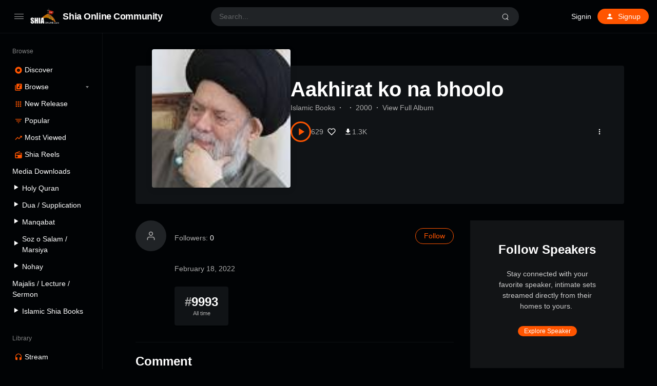

--- FILE ---
content_type: text/html; charset=UTF-8
request_url: https://shia-online.com/station/aakhirat-ko-na-bhoolo/
body_size: 10051
content:
<!doctype html>
<html lang="en-US" class="dark page-animate">
<head>
	<meta charset="UTF-8" />
	<meta name="viewport" content="width=device-width, initial-scale=1, maximum-scale=1, shrink-to-fit=no" />
	<link rel="profile" href="https://gmpg.org/xfn/11" />
	<meta name='robots' content='index, follow, max-image-preview:large, max-snippet:-1, max-video-preview:-1' />
	
	<title>Aakhirat ko na bhoolo - Shia Online Community</title>
	<link rel="canonical" href="https://shia-online.com/station/aakhirat-ko-na-bhoolo/" />
	<meta property="og:locale" content="en_US" />
	<meta property="og:type" content="article" />
	<meta property="og:title" content="Aakhirat ko na bhoolo - Shia Online Community" />
	<meta property="og:url" content="https://shia-online.com/station/aakhirat-ko-na-bhoolo/" />
	<meta property="og:site_name" content="Shia Online Community" />
	<meta property="article:publisher" content="https://www.facebook.com/ShiaOnlineCommunitySOC" />
	<meta property="og:image" content="https://soc-web.b-cdn.net/wp-content/uploads/2022/02/logo.png" />
	<meta property="og:image:width" content="166" />
	<meta property="og:image:height" content="88" />
	<meta property="og:image:type" content="image/png" />
	<meta name="twitter:card" content="summary_large_image" />
	<meta name="twitter:site" content="@community_shia" />
	<script type="application/ld+json" class="yoast-schema-graph">{"@context":"https://schema.org","@graph":[{"@type":"WebPage","@id":"https://shia-online.com/station/aakhirat-ko-na-bhoolo/","url":"https://shia-online.com/station/aakhirat-ko-na-bhoolo/","name":"Aakhirat ko na bhoolo - Shia Online Community","isPartOf":{"@id":"https://shia-online.com/#website"},"primaryImageOfPage":{"@id":"https://shia-online.com/station/aakhirat-ko-na-bhoolo/#primaryimage"},"image":{"@id":"https://shia-online.com/station/aakhirat-ko-na-bhoolo/#primaryimage"},"thumbnailUrl":"https://soc-web.b-cdn.net/wp-content/uploads/2022/02/thumb_101-taqreeray-urdu-translation-1-188.jpg","datePublished":"2022-02-18T20:19:57+00:00","dateModified":"2022-02-18T20:19:57+00:00","breadcrumb":{"@id":"https://shia-online.com/station/aakhirat-ko-na-bhoolo/#breadcrumb"},"inLanguage":"en-US","potentialAction":[{"@type":"ReadAction","target":["https://shia-online.com/station/aakhirat-ko-na-bhoolo/"]}]},{"@type":"ImageObject","inLanguage":"en-US","@id":"https://shia-online.com/station/aakhirat-ko-na-bhoolo/#primaryimage","url":"https://soc-web.b-cdn.net/wp-content/uploads/2022/02/thumb_101-taqreeray-urdu-translation-1-188.jpg","contentUrl":"https://soc-web.b-cdn.net/wp-content/uploads/2022/02/thumb_101-taqreeray-urdu-translation-1-188.jpg","width":106,"height":160},{"@type":"BreadcrumbList","@id":"https://shia-online.com/station/aakhirat-ko-na-bhoolo/#breadcrumb","itemListElement":[{"@type":"ListItem","position":1,"name":"Home","item":"https://shia-online.com/"},{"@type":"ListItem","position":2,"name":"Stations","item":"https://shia-online.com/stations/"},{"@type":"ListItem","position":3,"name":"Aakhirat ko na bhoolo"}]},{"@type":"WebSite","@id":"https://shia-online.com/#website","url":"https://shia-online.com/","name":"Shia Online Community","description":"Towards the Right Path","publisher":{"@id":"https://shia-online.com/#organization"},"potentialAction":[{"@type":"SearchAction","target":{"@type":"EntryPoint","urlTemplate":"https://shia-online.com/?s={search_term_string}"},"query-input":{"@type":"PropertyValueSpecification","valueRequired":true,"valueName":"search_term_string"}}],"inLanguage":"en-US"},{"@type":"Organization","@id":"https://shia-online.com/#organization","name":"Shia Online Community","url":"https://shia-online.com/","logo":{"@type":"ImageObject","inLanguage":"en-US","@id":"https://shia-online.com/#/schema/logo/image/","url":"https://soc-web.b-cdn.net/wp-content/uploads/2022/02/logo.png","contentUrl":"https://soc-web.b-cdn.net/wp-content/uploads/2022/02/logo.png","width":166,"height":88,"caption":"Shia Online Community"},"image":{"@id":"https://shia-online.com/#/schema/logo/image/"},"sameAs":["https://www.facebook.com/ShiaOnlineCommunitySOC","https://x.com/community_shia","https://www.instagram.com/shia_online_comunity","https://www.youtube.com/c/ShiaOnlineCommunity"]}]}</script>
	
<link rel='dns-prefetch' href='//www.googletagmanager.com' />
<link rel="alternate" type="application/rss+xml" title="Shia Online Community &raquo; Feed" href="https://shia-online.com/feed/" />
<link rel="alternate" type="application/rss+xml" title="Shia Online Community &raquo; Comments Feed" href="https://shia-online.com/comments/feed/" />
<link rel="alternate" type="application/rss+xml" title="Shia Online Community &raquo; Aakhirat ko na bhoolo Comments Feed" href="https://shia-online.com/station/aakhirat-ko-na-bhoolo/feed/" />
<script type="201f53b303369f0c2ebed19a-text/javascript">
window._wpemojiSettings = {"baseUrl":"https:\/\/s.w.org\/images\/core\/emoji\/15.0.3\/72x72\/","ext":".png","svgUrl":"https:\/\/s.w.org\/images\/core\/emoji\/15.0.3\/svg\/","svgExt":".svg","source":{"concatemoji":"https:\/\/soc-web.b-cdn.net\/wp-includes\/js\/wp-emoji-release.min.js?ver=6.5.6"}};
/*! This file is auto-generated */
!function(i,n){var o,s,e;function c(e){try{var t={supportTests:e,timestamp:(new Date).valueOf()};sessionStorage.setItem(o,JSON.stringify(t))}catch(e){}}function p(e,t,n){e.clearRect(0,0,e.canvas.width,e.canvas.height),e.fillText(t,0,0);var t=new Uint32Array(e.getImageData(0,0,e.canvas.width,e.canvas.height).data),r=(e.clearRect(0,0,e.canvas.width,e.canvas.height),e.fillText(n,0,0),new Uint32Array(e.getImageData(0,0,e.canvas.width,e.canvas.height).data));return t.every(function(e,t){return e===r[t]})}function u(e,t,n){switch(t){case"flag":return n(e,"\ud83c\udff3\ufe0f\u200d\u26a7\ufe0f","\ud83c\udff3\ufe0f\u200b\u26a7\ufe0f")?!1:!n(e,"\ud83c\uddfa\ud83c\uddf3","\ud83c\uddfa\u200b\ud83c\uddf3")&&!n(e,"\ud83c\udff4\udb40\udc67\udb40\udc62\udb40\udc65\udb40\udc6e\udb40\udc67\udb40\udc7f","\ud83c\udff4\u200b\udb40\udc67\u200b\udb40\udc62\u200b\udb40\udc65\u200b\udb40\udc6e\u200b\udb40\udc67\u200b\udb40\udc7f");case"emoji":return!n(e,"\ud83d\udc26\u200d\u2b1b","\ud83d\udc26\u200b\u2b1b")}return!1}function f(e,t,n){var r="undefined"!=typeof WorkerGlobalScope&&self instanceof WorkerGlobalScope?new OffscreenCanvas(300,150):i.createElement("canvas"),a=r.getContext("2d",{willReadFrequently:!0}),o=(a.textBaseline="top",a.font="600 32px Arial",{});return e.forEach(function(e){o[e]=t(a,e,n)}),o}function t(e){var t=i.createElement("script");t.src=e,t.defer=!0,i.head.appendChild(t)}"undefined"!=typeof Promise&&(o="wpEmojiSettingsSupports",s=["flag","emoji"],n.supports={everything:!0,everythingExceptFlag:!0},e=new Promise(function(e){i.addEventListener("DOMContentLoaded",e,{once:!0})}),new Promise(function(t){var n=function(){try{var e=JSON.parse(sessionStorage.getItem(o));if("object"==typeof e&&"number"==typeof e.timestamp&&(new Date).valueOf()<e.timestamp+604800&&"object"==typeof e.supportTests)return e.supportTests}catch(e){}return null}();if(!n){if("undefined"!=typeof Worker&&"undefined"!=typeof OffscreenCanvas&&"undefined"!=typeof URL&&URL.createObjectURL&&"undefined"!=typeof Blob)try{var e="postMessage("+f.toString()+"("+[JSON.stringify(s),u.toString(),p.toString()].join(",")+"));",r=new Blob([e],{type:"text/javascript"}),a=new Worker(URL.createObjectURL(r),{name:"wpTestEmojiSupports"});return void(a.onmessage=function(e){c(n=e.data),a.terminate(),t(n)})}catch(e){}c(n=f(s,u,p))}t(n)}).then(function(e){for(var t in e)n.supports[t]=e[t],n.supports.everything=n.supports.everything&&n.supports[t],"flag"!==t&&(n.supports.everythingExceptFlag=n.supports.everythingExceptFlag&&n.supports[t]);n.supports.everythingExceptFlag=n.supports.everythingExceptFlag&&!n.supports.flag,n.DOMReady=!1,n.readyCallback=function(){n.DOMReady=!0}}).then(function(){return e}).then(function(){var e;n.supports.everything||(n.readyCallback(),(e=n.source||{}).concatemoji?t(e.concatemoji):e.wpemoji&&e.twemoji&&(t(e.twemoji),t(e.wpemoji)))}))}((window,document),window._wpemojiSettings);
</script>
<link rel='stylesheet' id='truepush-admin-menu-styles-css' href='https://soc-web.b-cdn.net/wp-content/plugins/truepush-free-web-push-notifications/views/css/truepush-menu-styles.css?ver=1.0.7' media='all' />
<link rel='stylesheet' id='dashicons-css' href='https://soc-web.b-cdn.net/wp-includes/css/dashicons.min.css?ver=6.5.6' media='all' />
<link rel='stylesheet' id='menu-icons-extra-css' href='https://soc-web.b-cdn.net/wp-content/plugins/menu-icons/css/extra.min.css?ver=0.13.11' media='all' />
<style id='wp-emoji-styles-inline-css'>
	img.wp-smiley, img.emoji {
		display: inline !important;
		border: none !important;
		box-shadow: none !important;
		height: 1em !important;
		width: 1em !important;
		margin: 0 0.07em !important;
		vertical-align: -0.1em !important;
		background: none !important;
		padding: 0 !important;
	}
</style>
<link rel='stylesheet' id='wp-block-library-css' href='https://soc-web.b-cdn.net/wp-includes/css/dist/block-library/style.min.css?ver=6.5.6' media='all' />
<style id='wp-block-library-theme-inline-css'>
.wp-block-audio figcaption{color:#555;font-size:13px;text-align:center}.is-dark-theme .wp-block-audio figcaption{color:#ffffffa6}.wp-block-audio{margin:0 0 1em}.wp-block-code{border:1px solid #ccc;border-radius:4px;font-family:Menlo,Consolas,monaco,monospace;padding:.8em 1em}.wp-block-embed figcaption{color:#555;font-size:13px;text-align:center}.is-dark-theme .wp-block-embed figcaption{color:#ffffffa6}.wp-block-embed{margin:0 0 1em}.blocks-gallery-caption{color:#555;font-size:13px;text-align:center}.is-dark-theme .blocks-gallery-caption{color:#ffffffa6}.wp-block-image figcaption{color:#555;font-size:13px;text-align:center}.is-dark-theme .wp-block-image figcaption{color:#ffffffa6}.wp-block-image{margin:0 0 1em}.wp-block-pullquote{border-bottom:4px solid;border-top:4px solid;color:currentColor;margin-bottom:1.75em}.wp-block-pullquote cite,.wp-block-pullquote footer,.wp-block-pullquote__citation{color:currentColor;font-size:.8125em;font-style:normal;text-transform:uppercase}.wp-block-quote{border-left:.25em solid;margin:0 0 1.75em;padding-left:1em}.wp-block-quote cite,.wp-block-quote footer{color:currentColor;font-size:.8125em;font-style:normal;position:relative}.wp-block-quote.has-text-align-right{border-left:none;border-right:.25em solid;padding-left:0;padding-right:1em}.wp-block-quote.has-text-align-center{border:none;padding-left:0}.wp-block-quote.is-large,.wp-block-quote.is-style-large,.wp-block-quote.is-style-plain{border:none}.wp-block-search .wp-block-search__label{font-weight:700}.wp-block-search__button{border:1px solid #ccc;padding:.375em .625em}:where(.wp-block-group.has-background){padding:1.25em 2.375em}.wp-block-separator.has-css-opacity{opacity:.4}.wp-block-separator{border:none;border-bottom:2px solid;margin-left:auto;margin-right:auto}.wp-block-separator.has-alpha-channel-opacity{opacity:1}.wp-block-separator:not(.is-style-wide):not(.is-style-dots){width:100px}.wp-block-separator.has-background:not(.is-style-dots){border-bottom:none;height:1px}.wp-block-separator.has-background:not(.is-style-wide):not(.is-style-dots){height:2px}.wp-block-table{margin:0 0 1em}.wp-block-table td,.wp-block-table th{word-break:normal}.wp-block-table figcaption{color:#555;font-size:13px;text-align:center}.is-dark-theme .wp-block-table figcaption{color:#ffffffa6}.wp-block-video figcaption{color:#555;font-size:13px;text-align:center}.is-dark-theme .wp-block-video figcaption{color:#ffffffa6}.wp-block-video{margin:0 0 1em}.wp-block-template-part.has-background{margin-bottom:0;margin-top:0;padding:1.25em 2.375em}
</style>
<style id='classic-theme-styles-inline-css'>
/*! This file is auto-generated */
.wp-block-button__link{color:#fff;background-color:#32373c;border-radius:9999px;box-shadow:none;text-decoration:none;padding:calc(.667em + 2px) calc(1.333em + 2px);font-size:1.125em}.wp-block-file__button{background:#32373c;color:#fff;text-decoration:none}
</style>
<link rel='stylesheet' id='loop-block-style-css' href='https://soc-web.b-cdn.net/wp-content/plugins/loop-block/build/style.min.css?ver=8.3' media='all' />
<link rel='stylesheet' id='play-block-style-css' href='https://soc-web.b-cdn.net/wp-content/plugins/play-block/build/style.min.css?ver=8.3' media='all' />
<link rel='stylesheet' id='ffl-style-css' href='https://soc-web.b-cdn.net/wp-content/themes/waveme/style.css?ver=10.3' media='all' />
<link rel='stylesheet' id='ffl-custom-style-css' href='https://soc-web.b-cdn.net/wp-content/themes/waveme/theme/theme.css?ver=10.3' media='all' />
<script src="//shia-online.com/echihiju/wp-hide-security-enhancer/assets/js/devtools-detect.js?ver=6.5.6" id="devtools-detect-js" type="201f53b303369f0c2ebed19a-text/javascript"></script>
<script src="https://soc-web.b-cdn.net/wp-includes/js/jquery/jquery.min.js?ver=3.7.1" id="jquery-core-js" type="201f53b303369f0c2ebed19a-text/javascript"></script>
<script src="https://soc-web.b-cdn.net/wp-includes/js/jquery/jquery-migrate.min.js?ver=3.4.1" id="jquery-migrate-js" type="201f53b303369f0c2ebed19a-text/javascript"></script>
<script src="https://www.googletagmanager.com/gtag/js?id=GT-T5NX924" id="google_gtagjs-js" async type="201f53b303369f0c2ebed19a-text/javascript"></script>
<script id="google_gtagjs-js-after" type="201f53b303369f0c2ebed19a-text/javascript">
window.dataLayer = window.dataLayer || [];function gtag(){dataLayer.push(arguments);}
gtag("set","linker",{"domains":["shia-online.com"]});
gtag("js", new Date());
gtag("set", "developer_id.dZTNiMT", true);
gtag("config", "GT-T5NX924");
</script>
<link rel="https://api.w.org/" href="https://shia-online.com/wp-json/" /><link rel="alternate" type="application/json" href="https://shia-online.com/wp-json/wp/v2/station/81373" /><link rel="EditURI" type="application/rsd+xml" title="RSD" href="https://shia-online.com/xmlrpc.php?rsd" />
<link rel='shortlink' href='https://shia-online.com/?p=81373' />
<link rel="alternate" type="application/json+oembed" href="https://shia-online.com/wp-json/oembed/1.0/embed?url=https%3A%2F%2Fshia-online.com%2Fstation%2Faakhirat-ko-na-bhoolo%2F" />
<link rel="alternate" type="text/xml+oembed" href="https://shia-online.com/wp-json/oembed/1.0/embed?url=https%3A%2F%2Fshia-online.com%2Fstation%2Faakhirat-ko-na-bhoolo%2F&#038;format=xml" />
    
    <script type="201f53b303369f0c2ebed19a-application/javascript" src='https://sdki.truepush.com/sdk/v2.0.4/app.js' async></script>
    <script type="201f53b303369f0c2ebed19a-text/javascript">
    var truepush = window.Truepush || [];
        truepush.push( function() {
        truepush.Init({
            id : "62046f47e72e680aa8576eeb",
fromWordpress : true,
local : false,
wordpresspath : "https://soc-web.b-cdn.net/wp-content/plugins/truepush-free-web-push-notifications/",
        },function(error){
          if(error) console.error(error);
        })
    });
    </script>
<link rel="icon" href="https://soc-web.b-cdn.net/wp-content/uploads/2022/02/cropped-logo-32x32.png" sizes="32x32" />
<link rel="icon" href="https://soc-web.b-cdn.net/wp-content/uploads/2022/02/cropped-logo-192x192.png" sizes="192x192" />
<link rel="apple-touch-icon" href="https://soc-web.b-cdn.net/wp-content/uploads/2022/02/cropped-logo-180x180.png" />
<meta name="msapplication-TileImage" content="https://soc-web.b-cdn.net/wp-content/uploads/2022/02/cropped-logo-270x270.png" />
		<style id="wp-custom-css">
			.hide-all{
	display:none !important;
}
.ranking-bar{
	padding: 4px 5px;
	margin-right: 0;
	font-size : 9px !important;
}		</style>
		</head>
<body class="station-template-default single single-station postid-81373 wp-custom-logo wp-embed-responsive featured-image  with-sidebar primary-menu-has-icon">
		<input type="checkbox" id="menu-state" >
	<input type="checkbox" id="search-state">
	<header id="header" class="site-header">
		
<div class="header-container">
	<div class="site-navbar">
		<div class="site-brand">
		<label for="menu-state" class="menu-toggle"><i class="icon-nav"></i></label>
				<div class="site-logo"><a href="https://shia-online.com/" class="custom-logo-link" rel="home"><img width="166" height="88" src="https://soc-web.b-cdn.net/wp-content/uploads/2022/02/logo.png" class="custom-logo" alt="Shia Online Community" decoding="async" /></a></div>
								<p class="site-title"><a href="https://shia-online.com/" rel="home">Shia Online Community</a></p>
			</div>
		<div class="flex"></div>
		<form class="search-form" method="get" action="https://shia-online.com">
			<input type="search" placeholder="Search..." value="" name="s" data-toggle="dropdown" autocomplete="off" autocorrect="off" autocapitalize="off" spellcheck="false">
			<label for="search-state" id="icon-search">
				<i class="icon-search"><i></i></i>
			</label>
			<div class="dropdown-menu"></div>
		</form>
		<div class="flex"></div>
		
					<nav class="menu-before-login">
				<div class="menu-before-login-container"><ul id="menu-before-login" class="nav"><li id="menu-item-1211" class="menu-item menu-item-type-post_type menu-item-object-page menu-item-1211"><a href="https://shia-online.com/login/">Signin</a></li>
<li id="menu-item-1212" class="icon-user btn-link menu-item menu-item-type-post_type menu-item-object-page menu-has-icon menu-item-1212"><a href="https://shia-online.com/login/?action=register"><svg xmlns="http://www.w3.org/2000/svg" width="16" height="16" stroke-width="2" stroke-linecap="round" stroke-linejoin="round" aria-hidden="true" role="img" focusable="false" class="svg-icon" viewBox="0 0 24 24" fill="currentColor"><path d="M0 0h24v24H0z" fill="none"/><path d="M12 12c2.21 0 4-1.79 4-4s-1.79-4-4-4-4 1.79-4 4 1.79 4 4 4zm0 2c-2.67 0-8 1.34-8 4v2h16v-2c0-2.66-5.33-4-8-4z"/></svg><span>Signup</span></a></li>
</ul></div>			</nav>
					</div>
</div>
	</header>
	
	<aside id="aside" class="site-sidebar">
		<div class="site-brand">
		<label for="menu-state" class="menu-toggle"><i class="icon-nav"></i></label>
				<div class="site-logo"><a href="https://shia-online.com/" class="custom-logo-link" rel="home"><img width="166" height="88" src="https://soc-web.b-cdn.net/wp-content/uploads/2022/02/logo.png" class="custom-logo" alt="Shia Online Community" decoding="async" /></a></div>
								<p class="site-title"><a href="https://shia-online.com/" rel="home">Shia Online Community</a></p>
			</div>
				<nav id="primary-menu" class="primary-menu">
			<div class="menu-browse-container"><ul id="menu-browse" class="nav"><li id="menu-item-780" class="menu-header menu-item menu-item-type-custom menu-item-object-custom menu-item-780"><a href="#">Browse</a></li>
<li id="menu-item-1209" class="icon-disc menu-item menu-item-type-post_type menu-item-object-page menu-item-home menu-has-icon menu-item-1209"><a href="https://shia-online.com/"><svg xmlns="http://www.w3.org/2000/svg" width="16" height="16" stroke-width="2" stroke-linecap="round" stroke-linejoin="round" aria-hidden="true" role="img" focusable="false" class="svg-icon" viewBox="0 0 24 24" fill="currentColor"><path d="M12 2C6.48 2 2 6.48 2 12s4.48 10 10 10 10-4.48 10-10S17.52 2 12 2zm0 14.5c-2.49 0-4.5-2.01-4.5-4.5S9.51 7.5 12 7.5s4.5 2.01 4.5 4.5-2.01 4.5-4.5 4.5zm0-5.5c-.55 0-1 .45-1 1s.45 1 1 1 1-.45 1-1-.45-1-1-1z"/></svg><span>Discover</span></a></li>
<li id="menu-item-1210" class="icon-music menu-item menu-item-type-post_type menu-item-object-page menu-item-has-children menu-has-icon menu-item-1210"><a href="https://shia-online.com/browse/"><svg xmlns="http://www.w3.org/2000/svg" width="16" height="16" stroke-width="2" stroke-linecap="round" stroke-linejoin="round" aria-hidden="true" role="img" focusable="false" class="svg-icon" viewBox="0 0 24 24" fill="currentColor"><path d="M20 2H8c-1.1 0-2 .9-2 2v12c0 1.1.9 2 2 2h12c1.1 0 2-.9 2-2V4c0-1.1-.9-2-2-2zm-2 5h-3v5.5a2.5 2.5 0 0 1-5 0 2.5 2.5 0 0 1 2.5-2.5c.57 0 1.08.19 1.5.51V5h4v2zM4 6H2v14c0 1.1.9 2 2 2h14v-2H4V6z"/></svg><span>Browse</span></a>
<ul class="sub-menu">
	<li id="menu-item-49234" class="menu-item menu-item-type-post_type menu-item-object-page menu-item-49234"><a href="https://shia-online.com/speakers/">Speakers</a></li>
	<li id="menu-item-1214" class="menu-item menu-item-type-post_type menu-item-object-page menu-item-1214"><a href="https://shia-online.com/browse/audio/">Tracks</a></li>
	<li id="menu-item-1213" class="menu-item menu-item-type-post_type menu-item-object-page menu-item-1213"><a href="https://shia-online.com/browse/podcasts/">Podcasts</a></li>
	<li id="menu-item-1236" class="menu-item menu-item-type-post_type menu-item-object-page menu-item-1236"><a href="https://shia-online.com/browse/genre/">Genre</a></li>
</ul>
</li>
<li id="menu-item-1207" class="icon-grid menu-item menu-item-type-post_type menu-item-object-page menu-has-icon menu-item-1207"><a href="https://shia-online.com/browse/new-release/"><svg xmlns="http://www.w3.org/2000/svg" width="16" height="16" stroke-width="2" stroke-linecap="round" stroke-linejoin="round" aria-hidden="true" role="img" focusable="false" class="svg-icon" viewBox="0 0 24 24" fill="currentColor"><path d="M4 8h4V4H4v4zm6 12h4v-4h-4v4zm-6 0h4v-4H4v4zm0-6h4v-4H4v4zm6 0h4v-4h-4v4zm6-10v4h4V4h-4zm-6 4h4V4h-4v4zm6 6h4v-4h-4v4zm0 6h4v-4h-4v4z"/></svg><span>New Release</span></a></li>
<li id="menu-item-1215" class="icon-filter-list hide-menu-folded menu-item menu-item-type-post_type menu-item-object-page menu-has-icon menu-item-1215"><a href="https://shia-online.com/browse/popular/"><svg xmlns="http://www.w3.org/2000/svg" width="16" height="16" stroke-width="2" stroke-linecap="round" stroke-linejoin="round" aria-hidden="true" role="img" focusable="false" class="svg-icon" viewBox="0 0 24 24" fill="currentColor"><path d="M10 18h4v-2h-4v2zM3 6v2h18V6H3zm3 7h12v-2H6v2z"/></svg><span>Popular</span></a></li>
<li id="menu-item-1208" class="icon-trending-up menu-item menu-item-type-post_type menu-item-object-page menu-has-icon menu-item-1208"><a href="https://shia-online.com/charts/"><svg xmlns="http://www.w3.org/2000/svg" width="16" height="16" stroke-width="2" stroke-linecap="round" stroke-linejoin="round" aria-hidden="true" role="img" focusable="false" class="svg-icon" viewBox="0 0 24 24" fill="currentColor"><path d="M16 6l2.29 2.29-4.88 4.88-4-4L2 16.59 3.41 18l6-6 4 4 6.3-6.29L22 12V6z"/></svg><span>Most Viewed</span></a></li>
<li id="menu-item-1235" class="icon-radio menu-item menu-item-type-post_type menu-item-object-page menu-has-icon menu-item-1235"><a href="https://shia-online.com/browse/shia-reels/"><svg xmlns="http://www.w3.org/2000/svg" width="16" height="16" stroke-width="2" stroke-linecap="round" stroke-linejoin="round" aria-hidden="true" role="img" focusable="false" class="svg-icon" viewBox="0 0 24 24" fill="currentColor"><path d="M3.24 6.15C2.51 6.43 2 7.17 2 8v12a2 2 0 0 0 2 2h16a2 2 0 0 0 2-2V8c0-1.11-.89-2-2-2H8.3l8.26-3.34L15.88 1 3.24 6.15zM7 20c-1.66 0-3-1.34-3-3s1.34-3 3-3 3 1.34 3 3-1.34 3-3 3zm13-8h-2v-2h-2v2H4V8h16v4z"/></svg><span>Shia Reels</span></a></li>
<li id="menu-item-80798" class="menu-item menu-item-type-custom menu-item-object-custom menu-item-80798"><a href="#">Media Downloads</a></li>
<li id="menu-item-80803" class="menu-item menu-item-type-post_type menu-item-object-page menu-item-80803"><a href="https://shia-online.com/holy-quran/"><i class="_mi _before dashicons dashicons-controls-play" aria-hidden="true" style="font-size:1.1em;"></i><span>Holy Quran</span></a></li>
<li id="menu-item-81488" class="menu-item menu-item-type-post_type menu-item-object-page menu-item-81488"><a href="https://shia-online.com/dua-supplication/"><i class="_mi _before dashicons dashicons-controls-play" aria-hidden="true" style="font-size:1.1em;"></i><span>Dua / Supplication</span></a></li>
<li id="menu-item-70513" class="menu-item menu-item-type-post_type menu-item-object-page menu-item-70513"><a href="https://shia-online.com/manqabat/"><i class="_mi _before dashicons dashicons-controls-play" aria-hidden="true" style="font-size:1.1em;"></i><span>Manqabat</span></a></li>
<li id="menu-item-82920" class="menu-item menu-item-type-post_type menu-item-object-page menu-item-82920"><a href="https://shia-online.com/soz-o-salam/"><i class="_mi _before dashicons dashicons-controls-play" aria-hidden="true" style="font-size:1.1em;"></i><span>Soz o Salam / Marsiya</span></a></li>
<li id="menu-item-70612" class="menu-item menu-item-type-post_type menu-item-object-page menu-item-70612"><a href="https://shia-online.com/nohay/"><i class="_mi _before dashicons dashicons-controls-play" aria-hidden="true" style="font-size:1.1em;"></i><span>Nohay</span></a></li>
<li id="menu-item-84220" class="menu-item menu-item-type-post_type menu-item-object-page menu-item-84220"><a href="https://shia-online.com/majalis-lecture-sermon/">Majalis / Lecture / Sermon</a></li>
<li id="menu-item-81487" class="menu-item menu-item-type-post_type menu-item-object-page menu-item-81487"><a href="https://shia-online.com/islamic-shia-books/"><i class="_mi _before dashicons dashicons-controls-play" aria-hidden="true" style="font-size:1.1em;"></i><span>Islamic Shia Books</span></a></li>
<li id="menu-item-18" class="menu-header menu-item menu-item-type-custom menu-item-object-custom menu-item-18"><a href="#">Library</a></li>
<li id="menu-item-10" class="icon-headphones menu-item menu-item-type-custom menu-item-object-custom menu-has-icon menu-item-10"><a href="https://shia-online.com/login/"><svg xmlns="http://www.w3.org/2000/svg" width="16" height="16" stroke-width="2" stroke-linecap="round" stroke-linejoin="round" aria-hidden="true" role="img" focusable="false" class="svg-icon" viewBox="0 0 24 24" fill="currentColor"><path d="M12 1a9 9 0 0 0-9 9v7c0 1.66 1.34 3 3 3h3v-8H5v-2c0-3.87 3.13-7 7-7s7 3.13 7 7v2h-4v8h3c1.66 0 3-1.34 3-3v-7a9 9 0 0 0-9-9z"/></svg><span>Stream</span></a></li>
<li id="menu-item-16" class="icon-playlist-audio menu-item menu-item-type-custom menu-item-object-custom menu-has-icon menu-item-16"><a href="https://shia-online.com/login/"><svg xmlns="http://www.w3.org/2000/svg" width="16" height="16" stroke-width="2" stroke-linecap="round" stroke-linejoin="round" aria-hidden="true" role="img" focusable="false" class="svg-icon" viewBox="0 0 24 24" fill="currentColor"><path d="M15 6H3v2h12V6zm0 4H3v2h12v-2zM3 16h8v-2H3v2zM17 6v8.18c-.31-.11-.65-.18-1-.18-1.66 0-3 1.34-3 3s1.34 3 3 3 3-1.34 3-3V8h3V6h-5z"/></svg><span>Playlists</span></a></li>
<li id="menu-item-17" class="icon-favorite menu-item menu-item-type-custom menu-item-object-custom menu-has-icon menu-item-17"><a href="https://shia-online.com/login/"><svg xmlns="http://www.w3.org/2000/svg" width="16" height="16" stroke-width="2" stroke-linecap="round" stroke-linejoin="round" aria-hidden="true" role="img" focusable="false" class="svg-icon" viewBox="0 0 24 24" fill="currentColor"><path d="M12 21.35l-1.45-1.32C5.4 15.36 2 12.28 2 8.5 2 5.42 4.42 3 7.5 3c1.74 0 3.41.81 4.5 2.09C13.09 3.81 14.76 3 16.5 3 19.58 3 22 5.42 22 8.5c0 3.78-3.4 6.86-8.55 11.54L12 21.35z"/></svg><span>Likes</span></a></li>
<li id="menu-item-19" class="menu-item menu-item-type-custom menu-item-object-custom menu-has-icon menu-item-19"><a href="#color"><div class="theme-color"><i></i><span>Primary color</span></div></a></li>
<li id="menu-item-20" class="menu-item menu-item-type-custom menu-item-object-custom menu-has-icon menu-item-20"><a href="#theme"><div class="theme-switch"><i></i><span>Dark theme</span></div></a></li>
</ul></div>		</nav>
		<span class="flex"></span>
			</aside>
	<div class="backdrop"><i></i><i></i><i></i></div>
	<div id="content" class="site-content">
	<div id="primary" class="content-area">
		<main id="main" class="site-main">
			<article id="post-81373" data-play-id="81373" class="post-81373 station type-station status-publish has-post-thumbnail hentry genre-islamic-books entry">
			
<div class="entry-header-container header-station">
	        <figure class="post-thumbnail" >
            <img width="106" height="160" src="https://soc-web.b-cdn.net/wp-content/uploads/2022/02/thumb_101-taqreeray-urdu-translation-1-188.jpg" class="attachment-post-thumbnail size-post-thumbnail wp-post-image" alt="" style="object-position: 50% 50%" data-pos-y="50" decoding="async" />        </figure>
        
	<header class="entry-header">
		
					<h1 class="entry-title">Aakhirat ko na bhoolo</h1>		<div class="entry-info"><span class="entry-info-cat"><a href="https://shia-online.com/genre/islamic-books/" rel="tag">Islamic Books</a></span><span class="entry-info-duration"></span><span class="entry-info-publish">2000 </span><span class="entry-info-album"><a href="https://shia-online.com/station/101-taqreeray-urdu-translation/">View Full Album</a></span></div>
				<div class="entry-meta">
			<span class="btn-play-wrap"><button class="btn-play " data-play-id="81373"></button><span class="play-count"><span class="count">629</span></span></span><button data-id="81373" data-action="like" data-type="posts" class="btn-like "><svg xmlns="http://www.w3.org/2000/svg" width="16" height="16" viewBox="0 0 24 24" fill="none" stroke="currentColor" stroke-width="2" stroke-linecap="round" stroke-linejoin="round" class="svg-icon"><path d="M20.84 4.61a5.5 5.5 0 0 0-7.78 0L12 5.67l-1.06-1.06a5.5 5.5 0 0 0-7.78 7.78l1.06 1.06L12 21.23l7.78-7.78 1.06-1.06a5.5 5.5 0 0 0 0-7.78z"></path></svg><span class="count"></span></button><a href="https://shia-online.com/download/?id=81373&nonce=7f22c3b3ed" class="btn-download no-ajax " data-url="https://shia-online.com/station/aakhirat-ko-na-bhoolo/" 81373><svg xmlns="http://www.w3.org/2000/svg" width="16" height="16" viewBox="0 0 24 24" fill="currentColor" class="svg-icon"><path d="M19 9h-4V3H9v6H5l7 7 7-7zM5 18v2h14v-2H5z"/></svg> <span class="count">1.3K</span></a><button class="btn-more" data-editable="true"  data-id="81373" data-url="https://shia-online.com/station/aakhirat-ko-na-bhoolo/" data-embed-url="https://shia-online.com/embed/81373"><svg xmlns="http://www.w3.org/2000/svg" width="16" height="16" viewBox="0 0 24 24" fill="currentColor" stroke="currentColor" stroke-width="0" stroke-linecap="round" stroke-linejoin="round"><circle cx="12" cy="12" r="2"></circle><circle cx="12" cy="6" r="2"></circle><circle cx="12" cy="18" r="2"></circle></svg></button>		</div>
		
		<div class="entry-term">
					</div>
			</header>
	
</div>
<div class="entry-content">
	
	<div class="entry-content-wrap">
		<div class="entry-content-inner">
			<div class="user-bio">
	<a class="user-avatar" href="https://shia-online.com/user/" rel="author">
		<span class="avatar avatar-"><span class="avatar-name"><svg xmlns="http://www.w3.org/2000/svg" width="20" height="20" viewBox="0 0 24 24" fill="none" stroke="currentColor" stroke-width="2" stroke-linecap="round" stroke-linejoin="round" class="feather feather-user"><path d="M20 21v-2a4 4 0 0 0-4-4H8a4 4 0 0 0-4 4v2"></path><circle cx="12" cy="7" r="4"></circle></svg></span></span>			</a>
	<div class="user-info">
		<div class="user-info-col">
			<div class="user-title">
				<h3>
					<a href="https://shia-online.com/user/" rel="author">
										</a>
									</h3>
							</div>
			<div class="user-follower">
				<span>Followers:</span>
				<span class="follow-count count">
					0				</span>
			</div>
		</div>
		<span class="flex"></span>
		<div>
		<button class="btn-follow button-primary button-rounded " data-id="0" data-action="follow" data-type="users">
<span class="follow">Follow</span>
<span class="following">Following</span>
</button>		</div>
	</div>
</div>
<div class="station-content" data-more="Show more"></div><p class="station-release"><span class="posted-on"><a href="https://shia-online.com/station/aakhirat-ko-na-bhoolo/" rel="bookmark"><time class="entry-date published updated" datetime="2022-02-18T20:19:57+05:00">February 18, 2022</time></a></span></p><ul class="ranks">
					<li class="rank-all">
		<a href="https://shia-online.com/charts/?orderby=all&#038;metaQuery=type__single">
			<strong>
				<span>#</span>9993			</strong>
			<span>All time</span>
		</a>
	</li>
	</ul>
<div id="comments" class="comments-area">
	<h3 class="comments-title">
		<a href="https://shia-online.com/station/aakhirat-ko-na-bhoolo/#respond">Comment</a>	</h3>
		<div id="respond" class="comment-respond">
		<input id="commentform-state" type="checkbox"></input><label for="commentform-state" class="comment-reply-header  no-ajax"><span class="avatar avatar-"><span class="avatar-name"><svg xmlns="http://www.w3.org/2000/svg" width="20" height="20" viewBox="0 0 24 24" fill="none" stroke="currentColor" stroke-width="2" stroke-linecap="round" stroke-linejoin="round" class="feather feather-user"><path d="M20 21v-2a4 4 0 0 0-4-4H8a4 4 0 0 0-4 4v2"></path><circle cx="12" cy="7" r="4"></circle></svg></span></span> <small><a rel="nofollow" id="cancel-comment-reply-link" href="/station/aakhirat-ko-na-bhoolo/#respond" style="display:none;">Cancel reply</a></small></label><div class="must-log-in"><p class="input"><a href="https://shia-online.com/login/?redirect_to" class="btn-ajax-login no-ajax">You must be logged in to post a comment.</a></p></div><button class="button" disabled>Comment</button>	</div>
	
	
	
</div>
		</div>
		
<div class="sidebar">
	<div class="sidebar-inner">
		
<div class="wp-block-cover h-auto"><span aria-hidden="true" class="has-background-dim-100 wp-block-cover__gradient-background has-background-dim" style="background-color:#121416"></span><div class="wp-block-cover__inner-container">
<div style="height:30px" aria-hidden="true" class="wp-block-spacer"></div>
<h3 class="has-text-align-center w-75 m-auto wp-block-heading" id="follow-speakers"><strong>Follow Speakers</strong></h3>
<p class="has-text-align-center w-75 m-auto has-text-color" style="color:#cccccc">Stay connected with your favorite speaker, intimate sets streamed directly from their homes to yours.&nbsp;</p>
<div class="wp-block-button aligncenter btn-sm btn-primary"><a class="wp-block-button__link has-very-dark-gray-color has-very-light-gray-background-color has-text-color has-background" href="https://shia-online.com/speakers/">Explore Speaker</a></div>
<div style="height:20px" aria-hidden="true" class="wp-block-spacer"></div>
<p></p>
</div></div>
<div style="height:30px" aria-hidden="true" class="wp-block-spacer"></div>
		</div>
</div>
	</div>
		
</div>
			</article>
		</main>
	</div>
	</div>
<footer id="footer" class="site-footer">
	
<div class="wp-block-group alignfull container-wrap"><div class="wp-block-group__inner-container">
<div style="height:30px" aria-hidden="true" class="wp-block-spacer"></div>
<hr class="wp-block-separator is-style-wide"/>
<div style="height:30px" aria-hidden="true" class="wp-block-spacer"></div>
<p class="has-text-align-left has-text-color" style="color:#888888;font-size:11px">@ Copyright 2022 Shiasoft Network. All Rights Reserved</p>
<p style="font-size:11px"><a href="https://shia-online.com/about-us/" data-type="page" data-id="80765">About Us</a>⠀•⠀<a href="https://shia-online.com/terms">Service Terms</a>⠀•⠀<a href="https://shia-online.com/privacy-policy/"> Policy</a>⠀•⠀<a href="https://shia-online.com/privacy-policy/#cookies">Cookie Warnings</a>⠀•⠀<a href="https://shia-online.com/">Support</a>⠀•⠀<a href="/cdn-cgi/l/email-protection#167f78707956657e7f773b79787a7f78733875797b">Feedback</a></p>
<div style="height:30px" aria-hidden="true" class="wp-block-spacer"></div>
</div></div>
<p></p>
</footer>
                    <script data-cfasync="false" src="/cdn-cgi/scripts/5c5dd728/cloudflare-static/email-decode.min.js"></script><script type="201f53b303369f0c2ebed19a-text/javascript">
                                            
                                            </script>
                    <script src="https://soc-web.b-cdn.net/wp-content/plugins/play-block/build/libs/hooker.min.js?ver=8.3" id="hooker-js" type="201f53b303369f0c2ebed19a-text/javascript"></script>
<script src="https://soc-web.b-cdn.net/wp-content/plugins/loop-block/build/loop.min.js?ver=8.3" id="loop-block-js" type="201f53b303369f0c2ebed19a-text/javascript"></script>
<script id="play-block-js-extra" type="201f53b303369f0c2ebed19a-text/javascript">
var play = {"url":"https:\/\/soc-web.b-cdn.net\/wp-content\/plugins\/play-block\/build\/","login_url":"https:\/\/shia-online.com\/login\/?redirect_to","edit_url":null,"site_url":"https:\/\/shia-online.com","rest":{"endpoints":{"play":"https:\/\/shia-online.com\/wp-json\/play\/play","playlist":"https:\/\/shia-online.com\/wp-json\/play\/playlist","search":"https:\/\/shia-online.com\/wp-json\/play\/search","like":"https:\/\/shia-online.com\/wp-json\/play\/like","dislike":"https:\/\/shia-online.com\/wp-json\/play\/dislike","follow":"https:\/\/shia-online.com\/wp-json\/play\/follow","commments":"https:\/\/shia-online.com\/wp-json\/play\/comments","modal":"https:\/\/shia-online.com\/wp-json\/play\/modal","notification":"https:\/\/shia-online.com\/wp-json\/play\/notification","upload":"https:\/\/shia-online.com\/wp-json\/play\/upload","proxy":"https:\/\/shia-online.com\/wp-json\/play\/proxy","upload_stream":"https:\/\/shia-online.com\/wp-json\/play\/upload\/stream"},"timeout":30000,"nonce":"18ab55cf7d"},"is_user_logged_in":"","youtube_api_key":"","recaptcha_api_key":"6LexjoEeAAAAAFm4X3ueDWlZQu41ZG-t71O1XbvX","recaptcha_version":"2","recaptcha_theme":"light","recaptcha_enabled":"","ad_tagurl":"","ad_interval":"","nonce":"7f22c3b3ed","el_more":"\n<span class=\"dropdown-item btn-playlist\">Add to playlist<\/span>\n<span class=\"dropdown-item btn-next-play\" data-index=\"1\">Next to play<\/span>\n<span class=\"dropdown-item btn-queue\" data-index=\"-1\">Add to queue<\/span>\n<span class=\"dropdown-item btn-share\">Share<\/span>\n<div class=\"dropdown-divider\"><\/div>\n<span class=\"dropdown-item btn-play-now\" data-index=\"0\">Play<\/span>\n<a class=\"dropdown-item btn-edit\" data-action=\"edit\" href=\"#\">Edit<\/a>\n<a class=\"dropdown-item btn-remove\" data-action=\"remove\" href=\"#\">Remove<\/a>\n","i18n":{"clear":"Clear","queue":"Queue","nextup":"Next up","empty":"Your queue is empty, Click the play button on an album, song, or playlist to add it to your queue","speed":"Speed","normal":"Normal","quality":"Quality","captions":"Captions","disabled":"Disabled","enabled":"Enabled","advertisement":"Ad"}};
</script>
<script src="https://soc-web.b-cdn.net/wp-content/plugins/play-block/build/play.min.js?ver=8.3" id="play-block-js" type="201f53b303369f0c2ebed19a-text/javascript"></script>
<script src="https://soc-web.b-cdn.net/wp-content/themes/waveme/theme/theme.js?ver=10.3" id="ffl-theme-script-js" type="201f53b303369f0c2ebed19a-text/javascript"></script>
<script src="https://soc-web.b-cdn.net/wp-content/themes/waveme/assets/js/pjax.min.js?ver=10.3" id="ffl-pjax-js" type="201f53b303369f0c2ebed19a-text/javascript"></script>
<script src="https://soc-web.b-cdn.net/wp-content/themes/waveme/assets/js/site.min.js?ver=10.3" id="ffl-js-js" type="201f53b303369f0c2ebed19a-text/javascript"></script>
<script src="https://soc-web.b-cdn.net/wp-includes/js/comment-reply.min.js?ver=6.5.6" id="comment-reply-js" async data-wp-strategy="async" type="201f53b303369f0c2ebed19a-text/javascript"></script>
<script src="/cdn-cgi/scripts/7d0fa10a/cloudflare-static/rocket-loader.min.js" data-cf-settings="201f53b303369f0c2ebed19a-|49" defer></script><script defer src="https://static.cloudflareinsights.com/beacon.min.js/vcd15cbe7772f49c399c6a5babf22c1241717689176015" integrity="sha512-ZpsOmlRQV6y907TI0dKBHq9Md29nnaEIPlkf84rnaERnq6zvWvPUqr2ft8M1aS28oN72PdrCzSjY4U6VaAw1EQ==" data-cf-beacon='{"version":"2024.11.0","token":"d1ef36ceaf174ea28cf376c79087b420","r":1,"server_timing":{"name":{"cfCacheStatus":true,"cfEdge":true,"cfExtPri":true,"cfL4":true,"cfOrigin":true,"cfSpeedBrain":true},"location_startswith":null}}' crossorigin="anonymous"></script>
</body>
</html>


--- FILE ---
content_type: text/css
request_url: https://soc-web.b-cdn.net/wp-content/plugins/loop-block/build/style.min.css?ver=8.3
body_size: 4209
content:
.editor-styles-wrapper{font-family:-apple-system,BlinkMacSystemFont,"Segoe UI",Roboto,Ubuntu,"Helvetica Neue",sans-serif!important}.editor-styles-wrapper a{text-decoration:none;color:inherit}.editor-styles-wrapper .entry-action{display:none}.editor-styles-wrapper .wp-block-button__link{font-size:.875rem;padding:.8125rem 1.5rem;line-height:1}.editor-styles-wrapper .slick-alignfull img{display:none}.ui-sortable-handle{cursor:move}.components-select-loop-type{width:100%}.components-panel .components-autocomplete{font-size:13px;padding:2px 8px;margin:4px 0 4px 0;box-shadow:0 0 0 transparent;border-radius:4px;border:1px solid #8d96a0}.components-panel .components-base-control__help,.components-panel .components-form-token-field__help{font-size:11px}.components-loop-date{margin-top:-16px;margin-bottom:16px}.components-loop-date-popup .components-popover__content{min-width:180px!important}.components-loop-date-dialog{display:flex;justify-content:space-between;align-items:center;padding:10px}.components-loop-date-dialog .components-base-control__field{margin-bottom:0}.components-loop-date-dialog input{width:50px}.components-range-control .components-range-control__slider{min-width:3rem}.grid-4-col{display:grid;grid-template-columns:repeat(4,1fr);grid-column-gap:8px}.plugin-slider,.wp-block-loop{position:relative;--grid-gap:1.5rem;--grid-rows:1;--grid-columns:2;--loop-line:1;--loop-line-height:1.5}.block-loop-items{margin-bottom:1.5rem;list-style:none;display:grid;--grid-auto-cols:calc((100% - (var(--grid-columns) - 1) * var(--grid-gap)) / var(--grid-columns));grid-gap:var(--grid-gap);grid-template-columns:repeat(auto-fill,minmax(var(--grid-auto-cols),1fr))}.block-loop-slider,[data-plugin=slider]{display:grid;overflow-x:auto;scrollbar-width:none;-ms-overflow-style:none;-webkit-overflow-scrolling:touch;scroll-behavior:smooth;overscroll-behavior-x:none;-ms-scroll-snap-type:x mandatory;scroll-snap-type:x mandatory;--grid-auto-cols:calc((100% - (var(--grid-columns) - 1) * var(--grid-gap)) / var(--grid-columns));grid-auto-flow:column;grid-auto-columns:var(--grid-auto-cols);grid-template-rows:repeat(var(--grid-rows),-webkit-max-content);grid-template-rows:repeat(var(--grid-rows),max-content);grid-template-columns:inherit!important}.block-loop-slider::-webkit-scrollbar{display:none}.block-slider-scrolling{-ms-scroll-snap-type:none;scroll-snap-type:none;scroll-behavior:inherit}.block-loop-slider .entry-content>*,[data-plugin=slider] .entry-content>*{width:100%!important;max-width:100%!important}.block-loop-slider>*{scroll-snap-align:start}.grid-1{--grid-columns:1}.grid-2{--grid-columns:2}.grid-3{--grid-columns:3}@media only screen and (min-width:420px){.wp-block-loop{--grid-columns:3}}@media only screen and (min-width:1000px){.wp-block-loop{--grid-columns:4}}@media only screen and (min-width:1260px){.wp-block-loop{--grid-columns:5}.block-loop-items{--grid-columns:var(--grid-cols, 5)}}.block-loop-title{display:flex;flex-wrap:wrap;align-items:center}.block-loop-heading{width:1%;flex:1}.block-loop-more{font-size:14px;font-weight:400}.block-loop-subtitle{font-size:14px;color:#888;line-height:1.6;text-transform:none;display:block;width:100%}.block-loop-nav{opacity:0;transition:opacity .2s;position:absolute;display:flex;z-index:5;height:0;width:calc(100% + 2.5rem);left:-1.25rem;top:calc(50% - 1.25rem)}.alignfull>.block-loop-nav{width:calc(100% - 2.5rem);left:1.25rem}.wp-block-loop:not(.block-loop-overlay) .block-loop-nav{top:calc(50% - 3rem)}.wp-block-loop:not(.block-loop-overlay) .block-loop-title~.block-loop-nav{top:calc(50% - 1.5rem)}.block-loop-nav span{flex:1}.wp-block-loop:hover .block-loop-nav{opacity:1}.block-loop-nav button{width:2.5rem;height:2.5rem;padding:0;border-radius:100%;display:inline-flex;justify-content:center;align-items:center;border:none;box-shadow:0 2px 4px rgba(0,0,0,.1)}.block-loop-nav button svg{pointer-events:none}.block-loop-dot-left .block-loop-dot{margin:-4rem auto 0 auto;text-align:left;max-width:var(--content-width);width:calc(100% - var(--x-gap) * 2)}.block-loop-dot{text-align:center}.block-loop-dot button{width:1rem;height:1rem;padding:0;border-radius:2rem;border:none;background-color:transparent;color:inherit}.block-loop-dot button:after{content:"";display:inline-block;width:6px;height:6px;border-radius:6px;margin:0 auto;background-color:currentColor;opacity:.5}.block-loop-dot button.active:after{opacity:1}.scroller{width:15rem;font-size:12px!important;display:block!important;justify-content:center;margin:0 auto}.scroller.is-loading{cursor:wait;pointer-events:none}.block-loop-empty,.wp-block-loop .pagination,.wp-block-loop .scroller{grid-column:1/-1}.wp-block-loop .navigation .nav-next-text,.wp-block-loop .navigation .nav-prev-text,.wp-block-loop .navigation .next:before,.wp-block-loop .navigation .prev:before{display:none}.block-loop-item{position:relative;padding:0!important;max-width:100%!important;border-radius:4px;display:flex;flex-direction:column;flex-wrap:wrap;scroll-snap-align:start}.block-loop-item .entry-content,.block-loop-item .entry-footer,.block-loop-item .entry-header,.block-loop-item .post-thumbnail{width:100%!important;padding-left:0;padding-right:0}.block-loop-item .entry-header{margin-bottom:1rem}.block-loop-item .entry-meta{margin-top:0;margin-bottom:0}.block-loop-item .entry-footer{margin-bottom:1rem}.block-loop-item .entry-header{padding:.5rem 0;margin:0;flex:1}.block-loop-item .entry-title{margin:0;font-size:.9375rem;font-weight:400;letter-spacing:0}.block-loop-item .entry-meta{display:block;font-size:.8125rem;line-height:1.25;margin-bottom:0;color:#888}.block-loop-item .author,.block-loop-item .entry-artist,.block-loop-item .entry-meta,.block-loop-item .entry-title{display:block;display:-webkit-box;max-height:calc(var(--loop-line) * var(--loop-line-height,1.6rem));-webkit-box-orient:vertical;overflow:hidden;text-overflow:ellipsis;white-space:normal;-webkit-line-clamp:var(--loop-line);word-break:break-all;line-height:var(--loop-line-height)}.block-loop-item .entry-meta>span{margin:0}.block-loop-item .post-thumbnail{width:100%;position:relative;margin:0;padding:0;border-radius:4px;background-color:rgba(110,120,130,.2)}.wp-block-loop-user .post-thumbnail{width:80%!important;margin:10% 10% 0 10%;border-radius:50%!important}.block-loop-item .post-thumbnail a{border-radius:inherit}.block-loop-item .post-thumbnail .avatar,.block-loop-item .post-thumbnail img{border-radius:inherit;position:absolute;width:100%;height:100%;object-fit:cover}.block-loop-item .post-thumbnail br,.block-loop-item .post-thumbnail p{display:none}.block-loop-item .post-thumbnail:after{padding-top:100%;min-height:auto;content:"";width:100%;display:block}.block-loop-item .entry-action{opacity:0;pointer-events:none;color:#fff;background-color:rgba(0,0,0,.2);position:absolute;z-index:3;left:50%;top:50%;width:100%;height:100%;padding:0 5%;border-radius:4px;transform:translate(-50%,-50%);transition:opacity .3s;display:-webkit-box;display:-ms-flexbox;display:flex;-webkit-box-align:center;-ms-flex-align:center;align-items:center;justify-content:space-around}.block-loop-item .entry-action .count{display:none}.block-loop-item .entry-action.show{z-index:10}.block-loop-item .entry-action button,.block-loop-item .entry-action button:hover{flex-shrink:0}.entry-action-link{position:absolute;width:100%;height:100%}.btn-download,.btn-purchase,button.btn-like,button.btn-more{display:inline-flex;align-items:center;padding:.5rem;line-height:1;color:inherit!important;background-color:transparent!important;border:none;outline:0!important}.block-loop-item .btn-play{width:36px;height:36px}.block-loop-item.active .entry-action,.block-loop-item:active .entry-action,.block-loop-item:hover .entry-action{opacity:1;pointer-events:initial}.block-loop-item .count{color:#888;font-size:12px;margin:0 .5rem}.block-loop-item .entry-footer{display:none;margin:0!important}.block-loop-item .waveform{width:100%;margin-top:1rem;margin-bottom:0}.block-loop-row .btn-purchase{margin:0 .5rem}.block-loop-index.block-loop-row .waveform:before{content:"";display:inline-block;min-width:2.25rem}.block-loop-inline button.btn-play{transform:scale(1)}.block-loop-inline .btn-play-waveform{display:none}.block-loop-inline .waveform{flex:1;width:1%;margin:0 1rem}.wp-block-loop-user .entry-header{text-align:center}.wp-block-loop-user .post-thumbnail{border-radius:50%}.post-thumbnail-21x9 .post-thumbnail:after{padding-top:42.857143%}.post-thumbnail-16x9 .post-thumbnail:after{padding-top:56.25%}.post-thumbnail-4x3 .post-thumbnail:after{padding-top:75%}.post-thumbnail-2x3 .post-thumbnail:after{padding-top:150%}.post-thumbnail-3x4 .post-thumbnail:after{padding-top:133.33333%}.post-thumbnail-1x2 .post-thumbnail:after{padding-top:200%}.post-thumbnail-2x1 .post-thumbnail:after{padding-top:50%}.post-thumbnail-3x1 .post-thumbnail:after{padding-top:33%}.post-thumbnail-4x1 .post-thumbnail:after{padding-top:25%}.post-thumbnail-1-4 .post-thumbnail:after{padding-top:25vh;min-height:10rem}.post-thumbnail-1-3 .post-thumbnail:after{padding-top:33vh;min-height:12.5rem}.post-thumbnail-1-2 .post-thumbnail:after{padding-top:50vh;min-height:15rem}.block-loop-row{--grid-columns:1;--grid-cols:1}.block-loop-row .block-loop-item{display:flex;flex-direction:row;align-items:center}.block-loop-row .post-thumbnail{width:6rem!important}.block-loop-xs .post-thumbnail{width:2.75rem!important}.block-loop-sm .post-thumbnail{width:4rem!important}.block-loop-lg .post-thumbnail{width:10rem!important}.block-loop-row .entry-header{flex:1;overflow-x:hidden;display:flex;flex-wrap:wrap;margin-left:1rem!important}.rtl .block-loop-row .entry-header{margin-left:0!important;margin-right:1rem!important}.album-tracks .block-loop-items{grid-gap:0}.album-tracks .entry-header{flex-wrap:nowrap;padding:0!important}.album-tracks .post-thumbnail{border-radius:2px!important;width:2.5rem!important;min-width:auto!important;margin-left:1rem!important}.album-track .icon-play{display:none;margin:0 .25rem}.album-track.active:before,.album-track:hover:before{font-size:0;min-width:0!important}.album-track.active .icon-play,.album-track:hover .icon-play{display:block}.rtl .album-tracks .post-thumbnail{margin-left:0!important;margin-right:1rem!important}.album-tracks .entry-meta a,.album-tracks .entry-title a{pointer-events:none}.is-album .album-tracks .post-thumbnail{display:none}.block-loop-index.block-loop-row.album-tracks .block-loop-item:before{min-width:1.75rem}.block-loop-row .entry-header-inner{flex:1;width:1%}.block-loop-row .post-thumbnail .entry-action .btn-like,.block-loop-row .post-thumbnail .entry-action .btn-more{display:none}.block-loop-row .entry-footer{display:flex;align-items:center;padding-left:0!important;padding-right:0!important;width:auto!important}.block-loop-row .play-count{white-space:nowrap;line-height:1;padding:.25rem .5rem;display:inline-flex;align-items:center;white-space:nowrap}.block-loop-row .play-count::before{display:inline-block;width:0;height:0;content:"";border-left:.5em solid;border-top:.3em solid transparent;border-bottom:.3em solid transparent;opacity:.5}.block-loop-hide-footer .entry-footer{display:none}.block-loop-index{counter-reset:li}.block-loop-index:not(.block-loop-row) .block-loop-item .entry-header:before{content:counter(li);counter-increment:li;font-weight:600;-ms-flex-negative:0;flex-shrink:0;opacity:.5;position:absolute;right:.75rem;line-height:1.4}.block-loop-index.block-loop-row .block-loop-item:before{content:counter(li);counter-increment:li;min-width:2.25rem;font-weight:600;-ms-flex-negative:0;flex-shrink:0;opacity:.5}.block-loop-overlay .entry-header{position:absolute;bottom:0;left:0;width:100%!important;padding:.75rem 1rem!important;color:#fff;background:linear-gradient(180deg,transparent,rgba(0,0,0,.85));border-radius:inherit;border-top-right-radius:0;border-top-left-radius:0;display:none}.block-loop-overlay .entry-header .entry-title{height:18px;color:inherit;font-weight:500}.block-loop-overlay .entry-header .entry-meta{color:rgba(255,255,255,.75)}.block-loop-overlay .entry-header a:hover{color:inherit}.block-loop-overlay .block-loop-item:hover .entry-header{display:block}.block-loop-overlay-center .entry-header{top:0;font-weight:700;font-size:1rem;text-align:center;display:flex!important;align-items:center;justify-content:center}.block-loop-hover .entry-header{text-align:center;padding:.5rem .5rem 1rem .5rem!important}.block-loop-hover .entry-meta>span{justify-content:center}.block-loop-hover .block-loop-item.active,.block-loop-hover .block-loop-item:focus,.block-loop-hover .block-loop-item:hover{background-color:#222;color:#fff}.block-loop-hover .block-loop-item.active .entry-header a,.block-loop-hover .block-loop-item:focus .entry-header a,.block-loop-hover .block-loop-item:hover .entry-header a,.block-loop-hover .block-loop-item:hover .waveform .btn-play{color:#fff!important}.block-loop-hover .block-loop-item.active .post-thumbnail:after,.block-loop-hover .block-loop-item:focus .post-thumbnail:after,.block-loop-hover .block-loop-item:hover .post-thumbnail:after{position:relative;z-index:1;background-color:#222;background:linear-gradient(180deg,rgba(22,22,22,.2),#222);border-radius:4px 4px 0 0}.block-loop-hover .entry-action{background-color:transparent}.block-loop-reverse .block-loop-item,.block-loop-reverse .block-loop-item .entry-header{display:flex;flex-direction:column-reverse}.wp-block-loop.alignfull{margin-left:2rem;margin-right:2rem}.entry-title-lg .entry-title{font-size:18px!important}.wp-admin .display{font-weight:900;line-height:1;margin-top:0;margin-bottom:1rem}.wp-admin .circle{border-radius:50%}.wp-admin .rounded{border-radius:6px}.wp-admin .h-auto{min-height:auto!important}.white{color:#222;background-color:#fff}.text-white{color:#fff}.h-auto{min-height:auto!important}.h-v{min-height:100vh}.h-1{min-height:100vw}.h-2{min-height:50vw}.h-3{min-height:33.3vw}.h-4{min-height:25vw}.h-5{min-height:20vw}.h-6{min-height:16.6vw}.h-7{min-height:14.3vw}.h-8{min-height:12.5vw}.h-9{min-height:11.1vw}.h-10{min-height:10vw}.m-auto{margin-left:auto;margin-right:auto}.w-75{width:75%}.w-50{width:50%}.l-h-2{line-height:2}.l-h-3{line-height:3}.f-w-1{font-weight:100}.f-w-2{font-weight:200}.f-w-7{font-weight:700}.f-w-8{font-weight:800}.f-w-9{font-weight:900}.border{border:1px solid var(--color-border,#eee)}.rounded,.rounded:before{border-radius:var(--border-radius,8px)}.no-border{border:none}.no-padding{padding:0!important}.no-margin{margin:0!important}#ffl-settings .postbox-header{border-bottom:none}.loop-filter{display:flex;flex-wrap:wrap;margin-bottom:1rem}.loop-filter-item{margin-bottom:1rem;white-space:nowrap}.loop-filter-item:after{content:"";display:inline-block;width:.5rem}.loop-filter-item .selected{position:relative}.loop-filter-item .selected:after{content:'';display:inline-block;width:.65em;height:.35em;border-left:.1em solid currentColor;border-bottom:.1em solid currentColor;transform:translate(-50%,-50%) rotate(-45deg);position:absolute;right:.5rem;top:45%;opacity:.6}.loop-filter-count{display:inline-block;background-color:rgba(150,160,170,.2);padding:0 .45em;margin:0 .125rem;font-size:11px;border-radius:1rem}input[type=range].multirange{-webkit-appearance:none;height:2px;padding:0;margin:2rem 0 1rem;width:calc(100% - 0px);display:inline-block;vertical-align:top;background-image:linear-gradient(90deg,#78828c,#78828c 50%,#fff 50%,#fff 100%);background-size:6px 1px;color:currentColor;border:0;border-radius:6px}input[type=range].multirange.original{position:absolute}input[type=range].multirange::-webkit-slider-thumb{-webkit-appearance:none;position:relative;z-index:2;border:none;width:10px;height:10px;border-radius:1px;background-color:currentColor}input[type=range].multirange::-moz-range-thumb{border:none;width:10px;height:10px;border-radius:1px;background-color:currentColor}input[type=range].multirange.original::-moz-range-thumb{z-index:2}input[type=range].multirange.ghost{position:relative;background:var(--track-background);--track-background:linear-gradient(to right,
      transparent var(--low), var(--range-color) 0,
      var(--range-color) var(--high), transparent 0
    ) no-repeat 0 100%/100% 100%;--range-color:currentColor}input[type=range].multirange.ghost::-webkit-slider-thumb{position:relative;z-index:2}input[type=range].multirange.ghost::-moz-range-thumb{z-index:2}.multi-range{margin:0 1rem;position:relative}.range-max,.range-min{position:absolute;top:.5rem;font-size:10px;width:10px;display:flex;justify-content:center;text-align:center;left:calc(var(--left) * 1%);margin-left:calc(0px - var(--left)/ 100 * 10px)}.spinner{display:inline-block;width:1rem;height:1rem;vertical-align:text-bottom;background-color:currentColor;border-radius:50%;opacity:0;-webkit-animation:spinner .75s linear infinite;animation:spinner .75s linear infinite}.font-serif{font-family:serif;font-weight:500}:not(p).has-huge-font-size{font-size:12vw;letter-spacing:-.025em}:not(p).has-large-font-size{font-size:8vw;letter-spacing:-.025em}:not(p).has-medium-font-size{font-size:5vw;letter-spacing:-.025em}:not(p).has-normal-font-size{font-size:3vw}@keyframes spinner{0%{transform:scale(0)}50%{opacity:1}}@media (max-width:576px){.wp-block-loop{--grid-gap:1rem}.block-loop-row:not(.album-tracks) .block-loop-item:not(.block-loop-inline) .entry-header-inner{flex:auto;width:100%}.block-loop-row .block-loop-items{--grid-columns:1!important}.block-loop-row:not(.album-tracks) .block-loop-item:not(.block-loop-inline) .entry-footer{width:100%!important;margin:.5rem -.5rem 0!important}.block-loop-row .post-thumbnail{width:4.5rem!important}.block-loop-inline .waveform,.block-loop-nav{display:none}.modal-open .wp-block-loop-product .block-loop-slider{overflow:visible}:not(p).has-huge-font-size{font-size:15vw}:not(p).has-large-font-size{font-size:12.5vw}:not(p).has-medium-font-size{font-size:10vw}:not(p).has-normal-font-size{font-size:5vw}}@media (min-width:1330px){:not(p).has-huge-font-size{font-size:9rem}:not(p).has-large-font-size{font-size:7rem}:not(p).has-medium-font-size{font-size:5rem}:not(p).has-normal-font-size{font-size:2.5rem}}

--- FILE ---
content_type: application/javascript
request_url: https://soc-web.b-cdn.net/wp-content/plugins/loop-block/build/loop.min.js?ver=8.3
body_size: 3503
content:
!function(e){"object"==typeof exports&&"undefined"!=typeof module?module.exports=e():"function"==typeof define&&define.amd?define([],e):("undefined"!=typeof window?window:"undefined"!=typeof global?global:"undefined"!=typeof self?self:this).BezierEasing=e()}((function(){return function e(t,n,i){function r(l,a){if(!n[l]){if(!t[l]){var s="function"==typeof require&&require;if(!a&&s)return s(l,!0);if(o)return o(l,!0);var u=new Error("Cannot find module '"+l+"'");throw u.code="MODULE_NOT_FOUND",u}var c=n[l]={exports:{}};t[l][0].call(c.exports,(function(e){return r(t[l][1][e]||e)}),c,c.exports,e,t,n,i)}return n[l].exports}for(var o="function"==typeof require&&require,l=0;l<i.length;l++)r(i[l]);return r}({1:[function(e,t,n){var i="function"==typeof Float32Array;function r(e,t){return 1-3*t+3*e}function o(e,t){return 3*t-6*e}function l(e){return 3*e}function a(e,t,n){return((r(t,n)*e+o(t,n))*e+l(t))*e}function s(e,t,n){return 3*r(t,n)*e*e+2*o(t,n)*e+l(t)}function u(e){return e}t.exports=function(e,t,n,r){if(!(0<=e&&e<=1&&0<=n&&n<=1))throw new Error("bezier x values must be in [0, 1] range");if(e===t&&n===r)return u;for(var o=i?new Float32Array(11):new Array(11),l=0;l<11;++l)o[l]=a(.1*l,e,n);return function(i){return 0===i?0:1===i?1:a(function(t){for(var i=0,r=1;10!==r&&o[r]<=t;++r)i+=.1;var l=i+(t-o[--r])/(o[r+1]-o[r])*.1,u=s(l,e,n);return.001<=u?function(e,t,n,i){for(var r=0;r<4;++r){var o=s(t,n,i);if(0===o)return t;t-=(a(t,n,i)-e)/o}return t}(t,l,e,n):0===u?l:function(e,t,n,i,r){for(var o,l,s=0;0<(o=a(l=t+(n-t)/2,i,r)-e)?n=l:t=l,Math.abs(o)>1e-7&&++s<10;);return l}(t,i,i+.1,e,n)}(i),t,r)}}},{}]},{},[1])(1)})),function(){"use strict";function debounce(e,t,n){var i,r;return function(){var o,l,a=this,s=arguments;return o=function(){i=null,n||(r=e.apply(a,s))},l=n&&!i,clearTimeout(i),i=setTimeout(o,t),l&&(r=e.apply(a,s)),r}}function throttle(e,t){var n,i,r,o,l,a;return l=0,a=function(){l=new Date,r=null,o=e.apply(n,i)},function(){var s=new Date,u=t-(s-l);return n=this,i=arguments,u<=0?(clearTimeout(r),r=null,l=s,o=e.apply(n,i)):r||(r=setTimeout(a,u)),o}}function plugin(){for(var str_plugin="data-plugin",str_option="data-option",els=document.querySelectorAll('[data-plugin],[class^="plugin-"],[class*=" plugin-"]'),el,options,plugin,i=0;i<els.length;i++){if(el=els[i],el.className.indexOf("plugin-initialized")>-1)return;plugin=el.getAttribute(str_plugin)||el.className.match(/(?:^|\s)plugin-(.*?)(?:$|\s)/)[1],options=el.getAttribute(str_option)||"{}",options=eval("("+options+")");for(var klass=el.className,reg=/data-([^-]+)-([^\s]+)/g,result;null!==(result=reg.exec(klass));)options[result[1]]=result[2];el.removeAttribute(str_plugin),el.removeAttribute(str_option),el.className+=" plugin-initialized",options.child&&(el=el.children[0]),el[plugin]&&options?el[plugin].apply(el,options):window[plugin]&&window[plugin].call(self,el,options)}}function init(){plugin()}window.slider=function(e,t){e=e;var n,i,r,o,l,a=document.body.className.indexOf("rtl")>-1,s=0!=t.arrows,u=!!t.dots,c=t.slides,d=!!t.autoplay,f=t.autoplaySpeed||2e3,p=parseInt(getComputedStyle(e).gridColumnGap,10)||20,v=(/^((?!chrome|android).)*safari/i.test(navigator.userAgent)||/Edge\/\d./i.test(navigator.userAgent),t.l_c||"slider-left-btn"),g=t.r_c||"slider-right-btn",m=t.l_svg||'<svg viewBox="0 0 24 24" width="24" height="24" stroke="currentColor" stroke-width="2" fill="none" stroke-linecap="round" stroke-linejoin="round"><polyline points="15 18 9 12 15 6"></polyline></svg>',h=t.r_svg||'<svg viewBox="0 0 24 24" width="24" height="24" stroke="currentColor" stroke-width="2" fill="none" stroke-linecap="round" stroke-linejoin="round"><polyline points="9 18 15 12 9 6"></polyline></svg>',y="block-slider-scrolling";function w(){var t=N(),n="";if(i&&!(t<2)){for(var r=0;r<t;r++)n+='<button data-index="'+r+'"></button>';i.innerHTML=n,i.addEventListener("click",(function(t){b();var n=t.target;k((e.offsetWidth+p)*n.dataset.index*(a?-1:1))}))}}function L(){!0===t.autoplay&&0!=d&&(d=!0,l=setInterval(throttle(E,30),f))}function b(){d=!1,l&&clearInterval(l)}function E(){var t=e.scrollWidth,n=c||1,i=e.children[0].offsetWidth+p,r=e.scrollLeft+i*n*(a?-1:1);d&&k(r),x(),r+e.offsetWidth>t&&b()}function N(){return Math.round(e.scrollWidth/e.offsetWidth)}function x(){for(var t=N(),n=e.children,l=e.scrollLeft,c=l+e.offsetWidth,d=e.scrollWidth,f=Math.round((d-l)/e.offsetWidth),p=0;p<n.length;p++){var v=n[p],g=v.offsetLeft,m=g+v.offsetWidth;if(c-4<g||l+4>m){var h=new RegExp("(\\s|^)slider-active(\\s|$)");n[p].className=n[p].className.replace(h,"")}else-1==n[p].className.indexOf("slider-active")&&(n[p].className+=" slider-active")}if(s&&(r.style.display=r&&l*(a?-1:1)<8?"none":"",o&&d-l*(a?-1:1)<e.offsetWidth+8?o.style.display="none":o.style.display=""),u){var y=i.querySelector('[data-index="'+(t-f)*(a?-1:1)+'"]'),w=i.getElementsByTagName("button");for(p=0;p<w.length;p++)w[p].className="";y&&(y.className="active")}}function k(t){if(!e.classList.contains(y)){var n=e.scrollLeft;!function(e,t,n,i,r,o,l){var a=[.425,.005,0,1];a=BezierEasing(a[0],a[1],a[2],a[3]);const s=r=>{e[t]=n+(i-n)*r},u=Date.now(),c=()=>{var e=(Date.now()-u)/r;e>1?(s(1),l&&l()):(requestAnimationFrame(c),s(a(e)))};o&&o();c()}(e,"scrollLeft",n,t,1500,(function(){e.classList.add(y)}),(function(){e.classList.remove(y)}))}}e.className+=" block-loop-slider",s&&((n=document.createElement("div")).className="block-loop-nav",e.parentNode.appendChild(n),function(){N();var t="";t='<button class="'+v+'">'+m+'</button><span></span><button class="'+g+'">'+h+"</button>",n.innerHTML=t,r=n.getElementsByClassName(v)[0],o=n.getElementsByClassName(g)[0],n.addEventListener("click",(function(t){b();var n=t.target,i=c?c*(e.children[0].offsetWidth+p):e.offsetWidth+p,r=n.className.indexOf(v)>-1?-1:1;k(e.scrollLeft+i*r*(a?-1:1))}))}()),u&&((i=document.createElement("div")).className="block-loop-dot",e.parentNode.appendChild(i),w()),d&&L(),x(),e.addEventListener("mouseover",(function(){l&&clearInterval(l)})),e.addEventListener("mouseout",L),e.addEventListener("scroll",debounce(x,25)),window.addEventListener("resize",debounce((function(){w(),x()}),25))},window.scroller=function(e,t){t=t||{};var n=(e=e).getElementsByClassName("scroller")[0],i=0!=t.autoTrigger,r=t.autoTriggerUntil||10,o=0,l=t.loadingHtml||'<span class="spinner"></span><span class="screen-reader-text"></span>';function a(t){if(t&&t.preventDefault(),!(n.className.indexOf("is-loading")>-1)){n.innerHTML=l,n.className+=" is-loading";var i=n.href,r=new XMLHttpRequest;r.responseType="json",r.onreadystatechange=function(){if(4==r.readyState&&200==r.status){n.className="",n.removeEventListener("click",a),e.removeChild(n);var t,i=document.createElement("div");for(i.innerHTML=r.response.content;t=i.firstChild;)e.appendChild(t);(n=e.getElementsByClassName("scroller")[0])&&n.addEventListener("click",a,!1),document.dispatchEvent(new Event("refresh")),o++}},r.open("GET",i,!0),"undefined"!=typeof play&&void 0!==play.rest.nonce&&r.setRequestHeader("X-WP-Nonce",play.rest.nonce),r.send()}}n&&(window.addEventListener("scroll",debounce((function(){if(!n)return;var e=window.pageYOffset,t=e+window.innerHeight,l=n.getBoundingClientRect().top+e,s=l+n.offsetHeight;t>=l&&e<s&&i&&o<r&&a()}),25),!1),n.addEventListener("click",a,!1))},window.range=function(e){var t=e.getAttribute("value"),n=null===t?[]:t.split(","),i=+(e.min||0),r=+(e.max||100),o=document.createElement("span"),l=document.createElement("span"),a=e.cloneNode();e.classList.add("multirange"),e.classList.add("original"),a.classList.add("multirange"),a.classList.add("ghost"),o.classList.add("range-min"),l.classList.add("range-max"),e.value=n[0]||i+(r-i)/2,a.value=n[1]||i+(r-i)/2,e.parentNode.insertBefore(a,e.nextSibling),e.parentNode.insertBefore(o,e.previousSibling),e.parentNode.insertBefore(l,e.previousSibling);var s=Object.getOwnPropertyDescriptor(HTMLInputElement.prototype,"value");function u(t){var n=(e.valueLow-i)/(r-i)*100,s=(e.valueHigh-i)/(r-i)*100;a.style.setProperty("--low",n+"%"),a.style.setProperty("--high",s+"%"),o&&(o.innerHTML=e.valueLow,o.style.setProperty("--left",n)),l&&(l.innerHTML=e.valueHigh,l.style.setProperty("--left",s)),1!==t&&(clearTimeout(c),c=setTimeout((function(){var t=e.getAttribute("data-url"),n=e.getAttribute("name"),i=new RegExp(n+"__(\\d+)-(\\d+)[%2C]*[(\\d+)\\-(\\d+)]*");t=t.replace(i,n+"__"+e.valueLow+"-"+e.valueHigh),document.dispatchEvent(new CustomEvent("reload",{detail:{url:t}}))}),1e3))}Object.defineProperty(e,"originalValue",s.get?s:{get:function(){return this.value},set:function(e){this.value=e}}),Object.defineProperties(e,{valueLow:{get:function(){return Math.min(this.originalValue,a.value)},set:function(e){this.originalValue=e,u()},enumerable:!0},valueHigh:{get:function(){return Math.max(this.originalValue,a.value)},set:function(e){a.value=e,u()},enumerable:!0}}),s.get&&Object.defineProperty(e,"value",{get:function(){return this.valueLow+","+this.valueHigh},set:function(e){var t=e.split(",");this.valueLow=t[0],this.valueHigh=t[1],u()},enumerable:!0}),"function"==typeof e.oninput&&(a.oninput=e.oninput.bind(e)),a.addEventListener("mousedown",(function(t){var n=i+(r-i)*t.offsetX/this.offsetWidth,o=(e.valueHigh+e.valueLow)/2;e.valueLow==a.value==n>o&&(e.value=a.value)})),e.addEventListener("input",u),a.addEventListener("input",u);var c=null;u(1)},window.addEventListener("pjax:complete",(function(){init()})),init()}();